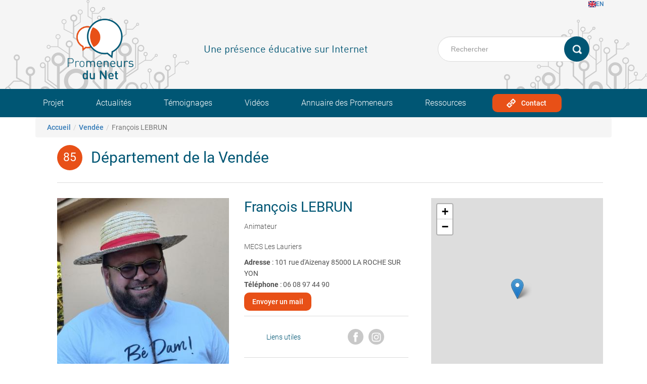

--- FILE ---
content_type: text/html; charset=UTF-8
request_url: https://www.promeneursdunet.fr/promeneur/vendee/francois-lebrun
body_size: 37482
content:

<!DOCTYPE html>
<html lang="fr" dir="ltr" prefix="og: https://ogp.me/ns#">
<head>
  <meta charset="utf-8" />
<link rel="canonical" href="http://www.promeneursdunet.fr/promeneur/vendee/francois-lebrun" />
<meta name="Generator" content="Drupal 10 (https://www.drupal.org)" />
<meta name="MobileOptimized" content="width" />
<meta name="HandheldFriendly" content="true" />
<meta name="viewport" content="width=device-width, initial-scale=1.0" />
<link rel="icon" href="/themes/custom/pdn_theme_bootstrap5/favicon.ico" type="image/vnd.microsoft.icon" />

<title>François LEBRUN | Promeneurs Du Net</title>
<link rel="stylesheet" media="all" href="/sites/default/files/css/css_oNVlD-idFYZ2jgAN4p11LHQ0INYDLy43gh0Tw7NapXE.css?delta=0&amp;language=fr&amp;theme=pdn_theme_bootstrap5&amp;include=eJxtj8EOwjAMQ3-ooye-Z0pbrwzSpmoyifL1HDbBhDhZzz7YDiKm1qldfSCFC1_OLIF4Uhu81nxOClQpQ11kUh2-SoKL0uFT3xrxhe703I0qvRCvLzgGLQzzGRWd-MOHupbqbDcUzKemRarp_-hnng41lP3EkM22gDmKPFaoP3g6-A0eHF7y" />
<link rel="stylesheet" media="all" href="/sites/default/files/css/css_eurUgibU2XL67yxa-FqggTd7cbfk9FD0ZAjpOAgOelM.css?delta=1&amp;language=fr&amp;theme=pdn_theme_bootstrap5&amp;include=eJxtj8EOwjAMQ3-ooye-Z0pbrwzSpmoyifL1HDbBhDhZzz7YDiKm1qldfSCFC1_OLIF4Uhu81nxOClQpQ11kUh2-SoKL0uFT3xrxhe703I0qvRCvLzgGLQzzGRWd-MOHupbqbDcUzKemRarp_-hnng41lP3EkM22gDmKPFaoP3g6-A0eHF7y" />

<script type="application/json" data-drupal-selector="drupal-settings-json">{"path":{"baseUrl":"\/","pathPrefix":"","currentPath":"node\/5949","currentPathIsAdmin":false,"isFront":false,"currentLanguage":"fr"},"pluralDelimiter":"\u0003","suppressDeprecationErrors":true,"ajaxPageState":{"libraries":"[base64]","theme":"pdn_theme_bootstrap5","theme_token":null},"ajaxTrustedUrl":{"\/rechercher":true},"youtubeCookies":{"cookieCategory":"N\u00e9cessaires","action":"popup","thumbnailLabel":"Open the YouTube cookie consent pop-up","popupMessage":"\u003Cdiv class=\u0022youtube-cookies-popup-message\u0022\u003EEn jouant cette vid\u00e9o, vous chargez du contenu depuis YouTube, un service de Google LLC. Pour plus d\u0027information sur comment Google utilise vos donn\u00e9es, rendez-vous sur les \u003Ca target=\u0022_google\u0022 href=\u0022https:\/\/privacy.google.com\/businesses\/compliance#gdpr\u0022\u003Er\u00e8gles de confidentialit\u00e9 Google\u003C\/a\u003E .\u003C\/div\u003E\n","manageButton":"\u003Cbutton class=\u0022youtube-cookies-button youtube-cookies-button--manage youtube-cookies-button--manage-onetrust\u0022\u003EManage cookies\u003C\/button\u003E\n","okButton":"\u003Cbutton class=\u0022youtube-cookies-button youtube-cookies-button--accept\u0022\u003EOK\u003C\/button\u003E\n","exitButton":"\u003Cbutton class=\u0022youtube-cookies-button youtube-cookies-button--reject\u0022\u003EExit\u003C\/button\u003E\n","thumbnailMarkup":"\u003Csvg class=\u0022youtube_cookies__play-icon\u0022 height=\u0022100%\u0022 viewBox=\u00220 0 68 48\u0022 width=\u0022100%\u0022\u003E\u003Cpath class=\u0022youtube_cookies__play-icon__fill\u0022 d=\u0022M66.52,7.74c-0.78-2.93-2.49-5.41-5.42-6.19C55.79,.13,34,0,34,0S12.21,.13,6.9,1.55 C3.97,2.33,2.27,4.81,1.48,7.74C0.06,13.05,0,24,0,24s0.06,10.95,1.48,16.26c0.78,2.93,2.49,5.41,5.42,6.19 C12.21,47.87,34,48,34,48s21.79-0.13,27.1-1.55c2.93-0.78,4.64-3.26,5.42-6.19C67.94,34.95,68,24,68,24S67.94,13.05,66.52,7.74z\u0022 fill=\u0022#f00\u0022\u003E\u003C\/path\u003E\u003Cpath d=\u0022M 45,24 27,14 27,34\u0022 fill=\u0022#fff\u0022\u003E\u003C\/path\u003E\u003C\/svg\u003E\u003Cpicture class=\u0022youtube-cookies__thumbnail__picture\u0022\u003E\u003Csource srcset=\u0022https:\/\/i.ytimg.com\/vi_webp\/videoId\/sddefault.webp, https:\/\/i.ytimg.com\/vi_webp\/videoId\/maxresdefault.webp 2x\u0022 type=\u0022image\/webp\u0022\u003E\u003Csource srcset=\u0022https:\/\/i.ytimg.com\/vi\/videoId\/sddefault.jpg, https:\/\/i.ytimg.com\/vi\/videoId\/maxresdefault.jpg 2x\u0022 type=\u0022image\/jpeg\u0022\u003E\u003Cimg class=\u0022oembed-lazyload__img\u0022 src=\u0022https:\/\/i.ytimg.com\/vi\/videoId\/sddefault.jpg\u0022 width=\u0022300\u0022 height=\u0022182\u0022 alt=\u0022Video thumbnail\u0022\u003E\u003C\/picture\u003E"},"leaflet":{"leaflet-map-node-promeneur-5949-field-geolocalisation":{"mapid":"leaflet-map-node-promeneur-5949-field-geolocalisation","map":{"label":"- Default Leaflet - OSM Mapnik - ","description":"Leaflet default map.","settings":{"dragging":true,"touchZoom":true,"scrollWheelZoom":true,"doubleClickZoom":true,"zoomControl":true,"zoomControlPosition":"topleft","attributionControl":true,"trackResize":true,"fadeAnimation":true,"zoomAnimation":true,"closePopupOnClick":true,"worldCopyJump":true,"map_position_force":false,"zoom":12,"zoomFiner":0,"minZoom":1,"maxZoom":18,"center":{"lat":0,"lon":0},"path":"{\u0022color\u0022:\u0022#3388ff\u0022,\u0022opacity\u0022:\u00221.0\u0022,\u0022stroke\u0022:true,\u0022weight\u0022:3,\u0022fill\u0022:\u0022depends\u0022,\u0022fillColor\u0022:\u0022*\u0022,\u0022fillOpacity\u0022:\u00220.2\u0022,\u0022radius\u0022:\u00226\u0022}","leaflet_markercluster":{"control":false,"options":"{\u0022spiderfyOnMaxZoom\u0022:true,\u0022showCoverageOnHover\u0022:true,\u0022removeOutsideVisibleBounds\u0022: false}","include_path":false,"excluded":""},"fullscreen":{"control":false,"options":"{\u0022position\u0022:\u0022topleft\u0022,\u0022pseudoFullscreen\u0022:false}"},"gestureHandling":false,"reset_map":{"control":false,"options":"{\u0022position\u0022:\u0022topleft\u0022,\u0022title\u0022:\u0022Reset View\u0022}"},"map_scale":{"control":false,"options":"{\u0022position\u0022:\u0022bottomright\u0022,\u0022maxWidth\u0022:100,\u0022metric\u0022:true,\u0022imperial\u0022:false,\u0022updateWhenIdle\u0022:false}"},"locate":{"control":false,"options":"{\u0022position\u0022:\u0022topright\u0022,\u0022setView\u0022:\u0022untilPanOrZoom\u0022,\u0022returnToPrevBounds\u0022:true,\u0022keepCurrentZoomLevel\u0022:true,\u0022strings\u0022:{\u0022title\u0022:\u0022Locate my position\u0022}}","automatic":false},"fitbounds_options":"{\u0022padding\u0022:[0,0]}","geocoder":{"control":false,"settings":{"popup":false,"autocomplete":{"placeholder":"Search Address","title":"Search an Address on the Map"},"position":"topright","input_size":20,"providers":[],"min_terms":4,"delay":800,"zoom":16,"options":""}},"map_lazy_load":{"lazy_load":true}},"layers":{"OpenStreetMap":{"urlTemplate":"https:\/\/tile.openstreetmap.org\/{z}\/{x}\/{y}.png","options":{"maxZoom":19,"attribution":"\u0026copy; \u003Ca href=\u0022https:\/\/www.openstreetmap.org\/copyright\u0022 rel=\u0022noopener noreferrer\u0022\u003EOpenStreetMap\u003C\/a\u003E contributors"}}},"id":"leaflet-map-node-promeneur-5949-field-geolocalisation","geofield_cardinality":1},"features":[{"type":"point","lat":46.683223013153,"lon":-1.4465119696439,"entity_id":"5949","icon":{"iconType":"marker","iconUrl":"","shadowUrl":"","className":"","iconSize":{"x":"","y":""},"iconAnchor":{"x":"","y":""},"shadowSize":{"x":"","y":""},"shadowAnchor":{"x":"","y":""},"popupAnchor":{"x":"","y":""},"html":"\u003Cdiv\u003E\u003C\/div\u003E","html_class":"leaflet-map-divicon","circle_marker_options":"{\u0022radius\u0022:100,\u0022color\u0022:\u0022red\u0022,\u0022fillColor\u0022:\u0022#f03\u0022,\u0022fillOpacity\u0022:0.5}"}}]}},"email_promeneur":"francois.lebrun@apprentis-auteuil.org","user":{"uid":0,"permissionsHash":"cfc645504a7d24799c628b698e7970adff237b1e2cb423b58086c55d77c1e7b4"}}</script>
<script src="/sites/default/files/js/js_mZXK6gL0Mw82AeYdsy3iMBFckVkEt08AbfFQ0yC0OmQ.js?scope=header&amp;delta=0&amp;language=fr&amp;theme=pdn_theme_bootstrap5&amp;include=eJxtjLEOwyAMBX8Ii6nfg0zjpDQGI_w85O-zVFWHTnfD6aoZHIvnI9ev0ttJGeJIKryrIH9I24rJmuY2Cl7SpdSfQQA2qHNTmsu6DIn1Pz3UKis5Lm3jSJcFokp5mp1NPNsQrHDcI1E-PA"></script>

</head>
<body role="document" class="html front no-sidebars page-node page-node- page-node-_949 node-type-promeneur cm-page-promeneur cm-page-node container-fluid 110-n-client">
<div id="skip-link">
  <a href="#main-content" class="element-invisible element-focusable">
    Aller au contenu principal
  </a>
</div>

  <div class="dialog-off-canvas-main-canvas d-flex flex-column h-100" data-off-canvas-main-canvas>
      <header class="row">
    
  <div class="header-container">
    <div class="header-start container">
      <a class="header-start--english" href="/the-project">
        <img class="header-start--english-flag" src="/themes/custom/pdn_theme_bootstrap5/images/Flag_of_the_United_Kingdom_Square.svg" alt=""/>
        <span  class="header-start--english-title">EN</span>
      </a>
      <div>
        <button type="button" id="menu-open"
                class="cm-menu-burger navbar-toggle collapsed mdl-button mdl-js-button mdl-button--icon mdl-js-ripple-effect "
                data-toggle="collapse" data-target="#navbar" aria-expanded="false" aria-controls="navbar">

        <i class="header-start--icon material-icons">&#xE5D2;</i>
        </button>
      </div>
    </div>
    <div class="header-main  container">
      <div class="header-main--slogan">
        <div id="block-pdn-theme-bootstrap5-branding" class="block block-system block-system-branding-block">
  
    
  
    <a href="/" title="Accueil" rel="home" class="site-logo d-block header-main--slogan--logo">
    <img src="/sites/default/files/logo-promeneurs-du-net.png" alt="Accueil" fetchpriority="high" />
  </a>
  
    
        <div class="site-slogan header-main--slogan--slogan">Une présence éducative sur Internet</div>
    </div>

      </div>
      <div class="header-main--recherche">
        <div class="views-exposed-form block block-views block-views-exposed-filter-blocksearch-page-page-search" data-drupal-selector="views-exposed-form-search-page-page-search" id="block-pdn-theme-bootstrap5-exposed-form-search">
  
    
      <form class="cm-search" id="search-block-form"  data-block="header" action="/rechercher" method="get" id="views-exposed-form-search-page-page-search" accept-charset="UTF-8">
  <div class="mdl-textfield mdl-js-textfield">
    <div class="form--inline clearfix">
  <input placeholder="Rechercher"  data-drupal-selector="edit-search-api-fulltext" type="text" id="edit-search-api-fulltext" name="search_api_fulltext" value="" size="30" maxlength="128" class="form-text form-control mdl-textfield__input" />

<button type="submit"
        class="cm-bg-blue mdl-button mdl-js-button mdl-button--icon cm-btn-search mdl-js-ripple-effect">
  <img src="/themes/custom/pdn_theme_bootstrap5/images/loupe-ico.png" class="material-icons" alt=""/>
</button>


</div>

  </div>
</form>

  </div>

      </div>
    </div>
  </div>
  <nav class="navbar cm-bg-blue">
    <div class="container">
      <div id="navbar" class="collapse navbar-collapse">
        <nav role="navigation" aria-labelledby="block-pdn-theme-bootstrap5-main-menu-menu" id="block-pdn-theme-bootstrap5-main-menu" class="block block-menu navigation menu--main">
            
  <h5 class="visually-hidden" id="block-pdn-theme-bootstrap5-main-menu-menu">Main navigation</h5>
  

        
        <ul data-block="header" class="nav navbar-nav">
                                <li class="leaf">
              <a href="/projet" class="cm-nav-item mdl-button mdl-js-button mdl-js-ripple-effect" data-drupal-link-system-path="node/13">Projet</a>
          </li>
  
                              <li class="leaf">
              <a href="/actualites/liste" class="cm-nav-item mdl-button mdl-js-button mdl-js-ripple-effect" data-drupal-link-system-path="actualites/liste">Actualités</a>
          </li>
  
                              <li class="leaf">
              <a href="/temoignages" class="cm-nav-item mdl-button mdl-js-button mdl-js-ripple-effect" data-drupal-link-system-path="temoignages">Témoignages</a>
          </li>
  
                              <li class="leaf">
              <a href="/temoignages-video" class="cm-nav-item mdl-button mdl-js-button mdl-js-ripple-effect" data-drupal-link-system-path="temoignages-video">Vidéos</a>
          </li>
  
                              <li class="leaf">
              <a href="/annuaire-des-promeneurs" class="cm-nav-item mdl-button mdl-js-button mdl-js-ripple-effect" data-drupal-link-system-path="node/6501">Annuaire des Promeneurs</a>
          </li>
  
                              <li class="leaf">
              <a href="/ressources" class="cm-nav-item mdl-button mdl-js-button mdl-js-ripple-effect" data-drupal-link-system-path="node/4433">Ressources</a>
          </li>
  
        <a class="cm-bg-orange cm-rounded mdl-button mdl-js-button mdl-js-ripple-effect mdl-button--colored"
       href="http://www.promeneursdunet.fr/contact"><img src="/themes/custom/pdn_theme_bootstrap5/images/link-ico.png"><span><span>Contact</span></span></a>
    

    </ul>

  </ul>

  </nav>

      </div>
    </div>
  </nav>


  </header>
<div class="container cm-no-padding">
      <div class="container">
      <div class="row breadcrumb">
          <div class="region region-breadcrumb">
    <div id="block-pdn-theme-bootstrap5-breadcrumbs" class="block block-system block-system-breadcrumb-block">
  
    
        <nav aria-label="breadcrumb">
    <h2 id="system-breadcrumb" class="visually-hidden">Fil d'Ariane</h2>
    <ol class="breadcrumb">
          <li class="breadcrumb-item">
                  <a href="/">Accueil</a>
              </li>
          <li class="breadcrumb-item">
                  <a href="/departements/vendee">Vendée</a>
              </li>
          <li class="breadcrumb-item">
                  François LEBRUN
              </li>
        </ol>
  </nav>

  </div>

  </div>

      </div>
    </div>
  
      <div class="row cm-page-content">
      <section>
          <div class="region region-content">
    <div data-drupal-messages-fallback class="hidden"></div>
<div id="block-pdn-theme-bootstrap5-content" class="block block-system block-system-main-block">
  
    
      




<section data-history-node-id="5949" class="node node--type-promeneur node--promoted node--view-mode-full block block-system clearfix container">
	<div id="node-" class="container cm-presentation cm-profil">
		<div class="col-xs-12 cm-description">
			<div class="cm-profil-head">
				<span class="mdl-badge" data-badge="85"></span>
				<h2 class="cm-text-blue cm-title">
											<a href="/departements/vendee">
							Département de la Vendée
						</a>
									</h2>
			</div>
		</div>
		<div class="col-xs-12 col-md-8">
			<div class="col-xs-12 col-sm-6 cm-padding-l-0 cm-illustration">
									<img class="img-responsive cm-img-full" src="http://www.promeneursdunet.fr/sites/default/files/styles/mosaique_promeneur/public/flebrun.jpg?itok=05No5fBR">
							</div>
			<div class="col-xs-12 col-sm-6 cm-description">
				<div class="cm-description-container">
					<div class="cm-profil-info">
						<h3 class="cm-text-blue cm-title-promeneur">
            <div class="field field--name-field-prenom field--type-string field--label-hidden field__item">François</div>
       
            <div class="field field--name-field-nom field--type-string field--label-hidden field__item">LEBRUN</div>
      </h3>
						<p class="cm-profil-statut">
							<span class="cm-text-orange">
            <div class="field field--name-field-titre field--type-string field--label-hidden field__item">Animateur</div>
      </span>
							<span><br>
            <div class="field field--name-field-structure field--type-string field--label-hidden field__item">MECS Les Lauriers</div>
      </span>
						</p>
						<p class="cm-profil-contact-infos">
							<strong>Adresse
							</strong>
							:
															101 rue d&#039;Aizenay
85000 LA ROCHE SUR YON
																						<br><strong>Téléphone</strong>
								:
								<span>
            06 08 97 44 90
      </span>
																														<br><button id="button-mail-promeneur-invisible-page-full" class="cm-bg-orange cm-rounded mdl-button">Envoyer un mail</button>
													</p>
					</div>
																<div class="cm-useful-links" id="node_promeneur_full__useful_link">
							<span class="cm-text-blue node_promeneur_full__useful_link__title">Liens utiles</span>
							<div class="node_promeneur_full__useful_link__links">
																	<a class="mdl-button mdl-js-button mdl-button--fab mdl-js-ripple-effect mdl-button--colored" href="https://www.facebook.com/animateurlauriers" target="_blank">
										<img class="ico-facebook" src="/themes/custom/pdn_theme_bootstrap5/images/ico-facebook.png"></a>
																																	<a class="ico-instagram mdl-button mdl-js-button mdl-button--fab mdl-js-ripple-effect" href="https://www.instagram.com/animateurleslauriers/?hl=fr" target="_blank">
										<img class="" src="/themes/custom/pdn_theme_bootstrap5/images/ico-instagram.png"></a>
																																							</div>
						</div>
									</div>
			</div>
					</div>
		<div class="col-xs-12 col-md-4 cm-carte">
			
            <div class="field field--name-field-geolocalisation field--type-geofield field--label-hidden field__item"><div id="leaflet-map-node-promeneur-5949-field-geolocalisation"  style="min-width: 150px; height: 400px"></div>
</div>
      
		</div>
	</div>
</section>

  </div>
<section>
  <div class="container">
    <div class="cm-page-corps">
      <div id="block-pdn-theme-bootstrap5-promeneur-block" class="block block-pdn-promeneur block-pdn-promeneur-block row cm-search-promeneurs">
        
                  <div class="col-xs-12">
            <h2 class="cm-title">Les Promeneurs aux alentours</h2>
          </div>
                
                  <div class="row">
            <div class="card_promeneur">
	<div class="card_promeneur-content cm-bg-light-grey">
		<div class="card_header">
			<a title="MIRAT" href="/promeneur/MIRAT">
									
            <div class="field field--name-field-photo field--type-image field--label-hidden field__item">  <img loading="lazy" src="/sites/default/files/24909634_105339476923795_4520584133809035891_n-2.jpg" width="640" height="480" alt="Jérome MIRAT" class="img-fluid" />

</div>
      
							</a>
		</div>
		<div class="card_body">
			<div class="card_body-details">
				<p class="cm-text-blue cm-card-name"><span class="field field--name-title field--type-string field--label-hidden">MIRAT</span>
</p>
				<p class="cm-card-place">
											
<div class="field field--name-field-adr field--type-address field--label-hidden">
      <div class="field__item">
      <span class="postal-code">85400</span>
 | <span class="locality">.LUCON</span>

    </div>
  </div>

									</p>
				<p class="cm-card-description">
            <div class="field field--name-field-structure field--type-string field--label-hidden field__item">LE CAMPUS ESPACE JEUNES</div>
      </p>
							</div>
		</div>
		<div class="card_footer">
			<div class="card_footer-networks">
									<a class="icon-facebook icon" href="https://www.facebook.com/jerome.mirat.96" target="_blank">
						<img src="/themes/custom/pdn_theme_bootstrap5/images/ico-facebook.png"></a>
																	<a class="icon-instagram icon" href="Jerome_mirat_pdn" target="_blank">
						<img src="/themes/custom/pdn_theme_bootstrap5/images/ico-instagram.png"></a>
													<a class="icon-snap icon" href="jeromemirat" target="_blank">
						<img src="/themes/custom/pdn_theme_bootstrap5/images/ico-snap.png"></a>
													<a class="icon-laptop icon" href="http://le-campus.org/blog/" target="_blank">
						<i class="material-icons">&#xE30B;</i>
					</a>
											</div>
			<div class="card_body-link">
				<a title="" href="/promeneur/MIRAT">
					<i class="material-icons">&#xE145;</i>
				</a>
			</div>

		</div>
	</div>
</div>
<div class="card_promeneur">
	<div class="card_promeneur-content cm-bg-light-grey">
		<div class="card_header">
			<a title="CREUZÉ" href="/promeneur/CREUZ%C3%89">
									
            <div class="field field--name-field-photo field--type-image field--label-hidden field__item">  <img loading="lazy" src="/sites/default/files/56528929_339050336961297_3209051047897071616_o.jpg" width="1212" height="1212" alt="Fabrice CREUZÉ" class="img-fluid" />

</div>
      
							</a>
		</div>
		<div class="card_body">
			<div class="card_body-details">
				<p class="cm-text-blue cm-card-name"><span class="field field--name-title field--type-string field--label-hidden">CREUZÉ</span>
</p>
				<p class="cm-card-place">
											
<div class="field field--name-field-adr field--type-address field--label-hidden">
      <div class="field__item">
      <span class="postal-code">85300</span>
 | <span class="locality">CHALLANS</span>

    </div>
  </div>

									</p>
				<p class="cm-card-description">
            <div class="field field--name-field-structure field--type-string field--label-hidden field__item">Équipe Mobile Adolescents</div>
      </p>
							</div>
		</div>
		<div class="card_footer">
			<div class="card_footer-networks">
									<a class="icon-facebook icon" href="https://www.facebook.com/fabricecreuzepro?locale=fr_FR" target="_blank">
						<img src="/themes/custom/pdn_theme_bootstrap5/images/ico-facebook.png"></a>
																	<a class="icon-instagram icon" href="https://www.instagram.com/fabricecreuzepro/" target="_blank">
						<img src="/themes/custom/pdn_theme_bootstrap5/images/ico-instagram.png"></a>
																			</div>
			<div class="card_body-link">
				<a title="" href="/promeneur/CREUZ%C3%89">
					<i class="material-icons">&#xE145;</i>
				</a>
			</div>

		</div>
	</div>
</div>
<div class="card_promeneur">
	<div class="card_promeneur-content cm-bg-light-grey">
		<div class="card_header">
			<a title="Jasmine Louineau" href="/promeneur/vendee/jasmine-louineau">
									
            <div class="field field--name-field-photo field--type-image field--label-hidden field__item">  <img loading="lazy" src="/sites/default/files/71840410_113228746745300_5795598138731397120_o.jpg" width="1536" height="2048" alt="" class="img-fluid" />

</div>
      
							</a>
		</div>
		<div class="card_body">
			<div class="card_body-details">
				<p class="cm-text-blue cm-card-name"><span class="field field--name-title field--type-string field--label-hidden">Jasmine Louineau</span>
</p>
				<p class="cm-card-place">
											
<div class="field field--name-field-adr field--type-address field--label-hidden">
      <div class="field__item">
      <span class="postal-code">85150</span>
 | <span class="locality">La MOTHE ACHARD</span>

    </div>
  </div>

									</p>
				<p class="cm-card-description">
            <div class="field field--name-field-structure field--type-string field--label-hidden field__item">Espace Jeunes Les Achard&#039;Nés</div>
      </p>
							</div>
		</div>
		<div class="card_footer">
			<div class="card_footer-networks">
									<a class="icon-facebook icon" href="https://www.facebook.com/jasmine.louineau.7?__tn__=%2Cd-]-h-R&amp;amp;eid=ARBKdZ7AUqrzR4z1mlMLl9XEAYBTB-AGFVndQpx0pWL5d6Bim5XSKuFGUjcr9XOC-At96B66-33ah_Xu" target="_blank">
						<img src="/themes/custom/pdn_theme_bootstrap5/images/ico-facebook.png"></a>
																	<a class="icon-instagram icon" href="j.louineaupdn" target="_blank">
						<img src="/themes/custom/pdn_theme_bootstrap5/images/ico-instagram.png"></a>
																			</div>
			<div class="card_body-link">
				<a title="" href="/promeneur/vendee/jasmine-louineau">
					<i class="material-icons">&#xE145;</i>
				</a>
			</div>

		</div>
	</div>
</div>
<div class="card_promeneur">
	<div class="card_promeneur-content cm-bg-light-grey">
		<div class="card_header">
			<a title="Laetitia POIRAUD" href="/promeneur/vendee/laetitia-poiraud">
									
            <div class="field field--name-field-photo field--type-image field--label-hidden field__item">  <img loading="lazy" src="/sites/default/files/79215828_102133137945714_7498476599134650368_n.jpg" width="356" height="356" alt="" class="img-fluid" />

</div>
      
							</a>
		</div>
		<div class="card_body">
			<div class="card_body-details">
				<p class="cm-text-blue cm-card-name"><span class="field field--name-title field--type-string field--label-hidden">Laetitia POIRAUD</span>
</p>
				<p class="cm-card-place">
											
<div class="field field--name-field-adr field--type-address field--label-hidden">
      <div class="field__item">
      <span class="postal-code">85440</span>
 | <span class="locality">TALMONT SAINT HILAIRE</span>

    </div>
  </div>

									</p>
				<p class="cm-card-description">
            <div class="field field--name-field-structure field--type-string field--label-hidden field__item">Activ&#039; Jeun&#039; - Mairie</div>
      </p>
							</div>
		</div>
		<div class="card_footer">
			<div class="card_footer-networks">
									<a class="icon-facebook icon" href="https://www.facebook.com/laetitia.poiraud.96" target="_blank">
						<img src="/themes/custom/pdn_theme_bootstrap5/images/ico-facebook.png"></a>
																	<a class="icon-instagram icon" href="laetitiapoiraudpdn" target="_blank">
						<img src="/themes/custom/pdn_theme_bootstrap5/images/ico-instagram.png"></a>
																	<a class="icon-laptop icon" href="https://talmont-saint-hilaire.fr/vivre-a-talmont/enfance-jeunesse/activjeun/" target="_blank">
						<i class="material-icons">&#xE30B;</i>
					</a>
											</div>
			<div class="card_body-link">
				<a title="" href="/promeneur/vendee/laetitia-poiraud">
					<i class="material-icons">&#xE145;</i>
				</a>
			</div>

		</div>
	</div>
</div>

          </div>
              </div>
    </div>
  </div>
</section>

  </div>

        <div class="col-xs-12 cm-btn-more-container container" id="btnplus">
          <div class="hidden-xs col-sm-3 col-md-3 cm-separator left"></div>
          <div class="col-xs-12 col-sm-6 col-md-6">
                        <a
              class="mdl-button cm-center cm-bg-orange cm-rounded mdl-js-button mdl-js-ripple-effect mdl-button--colored"
              href="/departements/vendee">
              <i class="material-icons">&#xE145;</i>
              <span>Voir les autres Promeneurs du département</span>
            </a>
                      </div>
          <div class="hidden-xs col-sm-3 col-md-3 cm-separator right"></div>
        </div>
      </section>
    </div>
  </div>

  
  <footer class="row cm-bg-light-grey">
    <div class="container">
      <div class="cm-no-padding-lr">
        <div class="col-xs-12 col-sm-5 cm-footer-cell cm-bg-light-grey cm-footer-sitmap">
          <div class="region region-footer-top-left">
            <section id="block-menu-menu-le-portail-national" class="block block-menu contextual-links-region clearfix">
              <p class="cm-footer-title cm-text-blue">LE PORTAIL NATIONAL</p>
              
  


                                              <div class="col-xs-6">
              <a href="/projet" title="" data-drupal-link-system-path="node/13">Projet</a>
          </div>
  
                          <div class="col-xs-6">
              <a href="/temoignages" data-drupal-link-system-path="temoignages">Témoignages</a>
          </div>
  
                          <div class="col-xs-6">
              <a href="/annuaire-des-promeneurs" data-drupal-link-system-path="node/6501">Annuaire des Promeneurs du Net</a>
          </div>
  
                          <div class="col-xs-6">
              <a href="/actualites/liste" data-drupal-link-system-path="actualites/liste">Actualités</a>
          </div>
  
                          <div class="col-xs-6">
              <a href="/les-partenaires-nationaux/liste" data-drupal-link-system-path="les-partenaires-nationaux/liste">Partenaires nationaux</a>
          </div>
  
                          <div class="col-xs-6">
              <a href="/temoignages-video" data-drupal-link-system-path="temoignages-video">Vidéos</a>
          </div>
  
          


  


            </section>
          </div>
        </div>
        <div class="col-xs-12 col-sm-7 cm-footer-cell cm-foot-social">
          <div class="region region-footer-top-right">
            <section id="block-block-4" class="block block-block contextual-links-region clearfix">
              <div id="block-pdn-theme-bootstrap5-suiveznoussurlesreseauxsociaux" class="block block-block-content block-block-content594fbeb1-e469-49cd-ac61-e11d05320372">
  
    
      
            <div class="clearfix text-formatted field field--name-body field--type-text-with-summary field--label-hidden field__item"><p>SITE DÉVELOPPÉ PAR LES ALLOCATIONS FAMILIALES</p>
<p><a href="https://www.caf.fr/"><a href="https://www.caf.fr/"><img alt="Logo Allocations Familiales" data-entity-type="file" data-entity-uuid="79bec3a2-0f2d-4959-92b7-9764b84fe9d4" src="/sites/default/files/inline-images/af_0.jpg"></a></a></p>
</div>
      
  </div>

            </section>
            <section id="block-block-5" class="block block-block contextual-links-region clearfix">
              <div id="block-pdn-theme-bootstrap5-lespartenairesdureseau" class="block block-block-content block-block-contentef35e349-9c69-4e28-992d-af3fd1d53610">
  
      <h2>Partenaires</h2>
    
      
            <div class="clearfix text-formatted field field--name-body field--type-text-with-summary field--label-hidden field__item"><p>Partenaires&nbsp;Nationaux</p>
<p><a href="http://www.familles-enfance-droitsdesfemmes.gouv.fr/"><a href="https://www.egalite-femmes-hommes.gouv.fr/"><img alt data-entity-type data-entity-uuid src="https://www.promeneursdunet.fr/sites/default/files/styles/mosaique_part/public/famille_enfance.jpg"></a></a>&nbsp;<a href="http://www.ville.gouv.fr/"><a href="https://www.cohesion-territoires.gouv.fr/acteurs-de-la-politique-de-la-ville"><img alt data-entity-type data-entity-uuid src="https://www.promeneursdunet.fr/sites/default/files/styles/mosaique_part/public/jeunesse_sports_0.jpg"></a></a>&nbsp;<a href="https://www.msa.fr/lfy"><img alt="Mutualité sociale agricole" data-entity-type="file" data-entity-uuid="884c550e-8d4e-423f-972c-72dbe2390edf" src="/sites/default/files/inline-images/mutualite_sociale_agricole_logo.svg_.png"></a></p>
</div>
      
  </div>

            </section>
          </div>
        </div>
        <div class="clearfix"></div>
      </div>
      <div class="cm-no-padding">
        <div class="col-xs-12">
          <div class="region region-footer">
            <section id="block-menu-menu-depatments" class="block block-menu contextual-links-region clearfix">
              <div id="block-pdn-theme-bootstrap5-lereseaupromeneursdunet" class="block block-block-content block-block-contentc3b477ed-449e-4544-9ff8-a462ab9140bb">
  
    
      
            <div class="clearfix text-formatted field field--name-body field--type-text-with-summary field--label-hidden field__item"><p>Le réseau promeneurs du net</p>
<p><a href="/departements/ain">Ain </a>/ <a href="/departements/aisne">Aisne</a> / <a href="/departements/allier">Allier</a> /<a href="departements/alpes-de-haute-provence"> </a><a href="/departements/alpes-de-haute-provence">Alpes-de-Haute-Provence</a><a href="departements/alpes-de-haute-provence"> </a>/ <a href="/departements/alpes-maritimes">Alpes-Maritimes</a> / <a href="/departements/ardeche">Ardèche</a> / <a href="/departements/ardennes">Ardennes</a> / <a href="/departements/ariege">Ariège</a> / <a href="/departements/aube">Aube</a> / <a href="/departements/aude">Aude</a><a href="departements/aude"> </a>/ <a href="/departements/aveyron">Aveyron</a> / <a href="/departements/bas-rhin">Bas Rhin</a> / <a href="/departements/bouche-du-rhone">Bouches-du-Rhône</a> / <a href="/departements/calvados">Calvados</a> / <a href="/departements/cantal">Cantal</a><a href="departements/cantal"> </a>/ <a href="/departements/charente">Charente</a><a href="departements/charente"> </a>/ <a href="/departements/charente-maritime">Charente-Maritime</a> / <a href="/departements/cher">Cher</a><a href="departements/cher"> </a>/ <a href="/departements/correze">Corrèze</a> / <a href="/departements/corse-du-sud">Corse-du-Sud</a> / <a href="/departements/cote-dor">Côte-d'Or</a><a href="departements/cote-d-or"> </a>/ <a href="/departements/cotes-darmor">Côtes-d'Armor</a> / <a href="/departements/creuse">Creuse</a> / <a href="/departements/deux-sevres">Deux Sèvres</a> / <a href="/departements/dordogne">Dordogne</a> / <a href="/departements/doubs">Doubs</a> / <a href="/departements/drome">Drôme</a> / <a href="/departements/essonne">Essonne</a><a href="departements/essonne"> </a>/ <a href="/departements/eure">Eure</a> / <a href="/departements/eure-et-loir">Eure-et-Loir</a><a href="departements/eure-et-loire"> </a>/ <a href="/departements/finistere">Finistère</a> / <a href="/departements/gard">Gard</a> / <a href="/departements/gers">Gers</a> / <a href="/departements/gironde">Gironde</a> / <a href="/departements/haut-rhin">Haut-Rhin</a> / <a href="/departements/haute-corse">Haute-Corse</a> / <a href="/departements/haute-garonne">Haute-Garonne</a> / <a href="/departements/haute-loire">Haute-Loire</a> / <a href="/departements/haute-marne">Haute-Marne</a> / <a href="/departements/haute-saone">Haute-Saône</a> / <a href="/departements/haute-savoie">Haute-Savoie</a> / <a href="/departements/haute-vienne">Haute-Vienne</a> / <a href="/departements/hautes-alpes">Hautes-Alpes</a> / <a href="/departements/hautes-pyrenees">Hautes-Pyrénées</a> / <a href="/departements/hauts-de-seine">Hauts-de-Seine</a> / <a href="/departements/herault">Hérault</a> /<a href="departements/ille-et-vilaine"> </a><a href="/departements/ille-et-vilaine">Ille-et-Vilaine</a> / <a href="/departements/indre">Indre</a> / <a href="/departements/indre-et-loire">Indre-et-Loire</a> / <a href="/departements/isere">Isère</a> / <a href="/departements/jura">Jura</a><a href="departements/jura"> </a>/ <a href="/departements/landes">Landes</a> / <a href="/departements/loir-et-cher">Loir-et-Cher</a> /<a href="departements/loire"> </a><a href="/departements/loire">Loire</a> / <a href="/departements/loire-atlantique">Loire-Atlantique</a> / <a href="/departements/loiret">Loiret</a> / <a href="/departements/lot">Lot</a> / <a href="/departements/lot-et-garonne">Lot et Garonne</a> / <a href="/departements/lozere">Lozère</a><a href="departements/lozere"> </a>/ <a href="/departements/maine-et-loire">Maine-et-Loire</a> / <a href="/departements/manche">Manche</a> / <a href="/departements/marne">Marne</a> / <a href="/departements/mayenne">Mayenne</a> / <a href="/departements/meurthe-et-moselle">Meurthe-et-Moselle</a> / <a href="/departements/meuse">Meuse</a> / <a href="/departements/monaco">Monaco</a> / <a href="/departements/morbihan">Morbihan</a> / <a href="/departements/moselle">Moselle</a> / <a href="/departements/nievre">Nièvre</a><a href="departements/nievre"> </a>/ <a href="/departements/nord">Nord</a> / <a href="/departements/oise">Oise</a><a href="departements/oise"> </a>/ <a href="/departements/orne">Orne</a> / <a href="/departements/paris">Paris</a><a href="departements/paris"> </a>/ <a href="/departements/pas-de-calais">Pas-de-Calais</a> / <a href="/departements/puy-de-dome">Puy-de-Dôme</a> / <a href="/departements/pyrenees-atlantiques">Pyrénées-Atlantiques</a><a href="departements/pyrenees-atlantiques"> </a>/ <a href="/departements/pyrenees-orientales">Pyrénées-Orientales</a> / <a href="/departements/rhone">Rhône</a> / <a href="/departements/saone-et-loire">Saône-et-Loire</a> / <a href="/departements/sarthe">Sarthe</a> / <a href="/departements/savoie">Savoie</a> / <a href="/departements/seine-et-marne">Seine-et-Marne</a> / <a href="/departements/seine-maritime">Seine-Maritime</a> / <a href="/departements/seine-saint-denis">Seine-Saint-Denis</a> / <a href="/departements/somme">Somme</a> / <a href="/departements/tarn">Tarn</a> / <a href="/departements/tarn-et-garonne">Tarn-et-Garonne</a> / <a href="/departements/territoire-de-belfort">Territoire de Belfort</a> / <a href="/departements/val-doise">Val-d'Oise</a> / <a href="/departements/val-de-marne">Val-de-Marne</a> / <a href="/departements/var">Var</a> / <a href="/departements/vaucluse">Vaucluse</a> / <a href="/departements/vendee">Vendée</a> / <a href="/departements/vienne">Vienne</a> / <a href="/departements/vosges">Vosges</a> / <a href="/departements/yonne">Yonne</a> / <a href="/departements/yvelines">Yvelines</a></p>
</div>
      
  </div>

            </section>
            <section id="block-block-2" class="block block-block contextual-links-region clearfix">
              <div id="block-pdn-theme-bootstrap5-copyrights" class="block block-block-content block-block-content69406be8-725c-465e-bc5a-9087be783d48">
  
    
      
            <div class="clearfix text-formatted field field--name-body field--type-text-with-summary field--label-hidden field__item"><p><a href="/mentions-legales">Mentions légales</a></p>
</div>
      
  </div>

            </section>
          </div>
        </div>
      </div>
    </div>
  </footer>


  </div>


<script src="/sites/default/files/js/js_VYma_VgKh0cqvA6ulpLI8vV1UPoQINNuoo12rrTj6QQ.js?scope=footer&amp;delta=0&amp;language=fr&amp;theme=pdn_theme_bootstrap5&amp;include=eJxtjLEOwyAMBX8Ii6nfg0zjpDQGI_w85O-zVFWHTnfD6aoZHIvnI9ev0ttJGeJIKryrIH9I24rJmuY2Cl7SpdSfQQA2qHNTmsu6DIn1Pz3UKis5Lm3jSJcFokp5mp1NPNsQrHDcI1E-PA"></script>

</body>
</html>


--- FILE ---
content_type: image/svg+xml
request_url: https://www.promeneursdunet.fr/themes/custom/pdn_theme_bootstrap5/images/Flag_of_the_United_Kingdom_Square.svg
body_size: 581
content:
<svg xmlns="http://www.w3.org/2000/svg" viewBox="0 0 126 104" width="630" height="520">
<clipPath id="t"><path d="M63,52h63v52z v52h-63z h-63v-52z v-52h63z"/></clipPath>
<rect width="126" height="104" fill="#00247d"/>
<g stroke="#fff" stroke-width="18" fill="none">
<path d="M0,0L126,104 M126,0L0,104"/>
<path d="M0,0L126,104 M126,0L0,104" clip-path="url(#t)" stroke-width="21"/>
<path d="M0,0L126,104 M126,0L0,104" clip-path="url(#t)" stroke-width="16" stroke="#cf142b"/>
<path d="M63,0v104 M0,52h126" stroke-width="26"/>
<path d="M63,0v104 M0,52h126" stroke="#cf142b"/></g></svg>